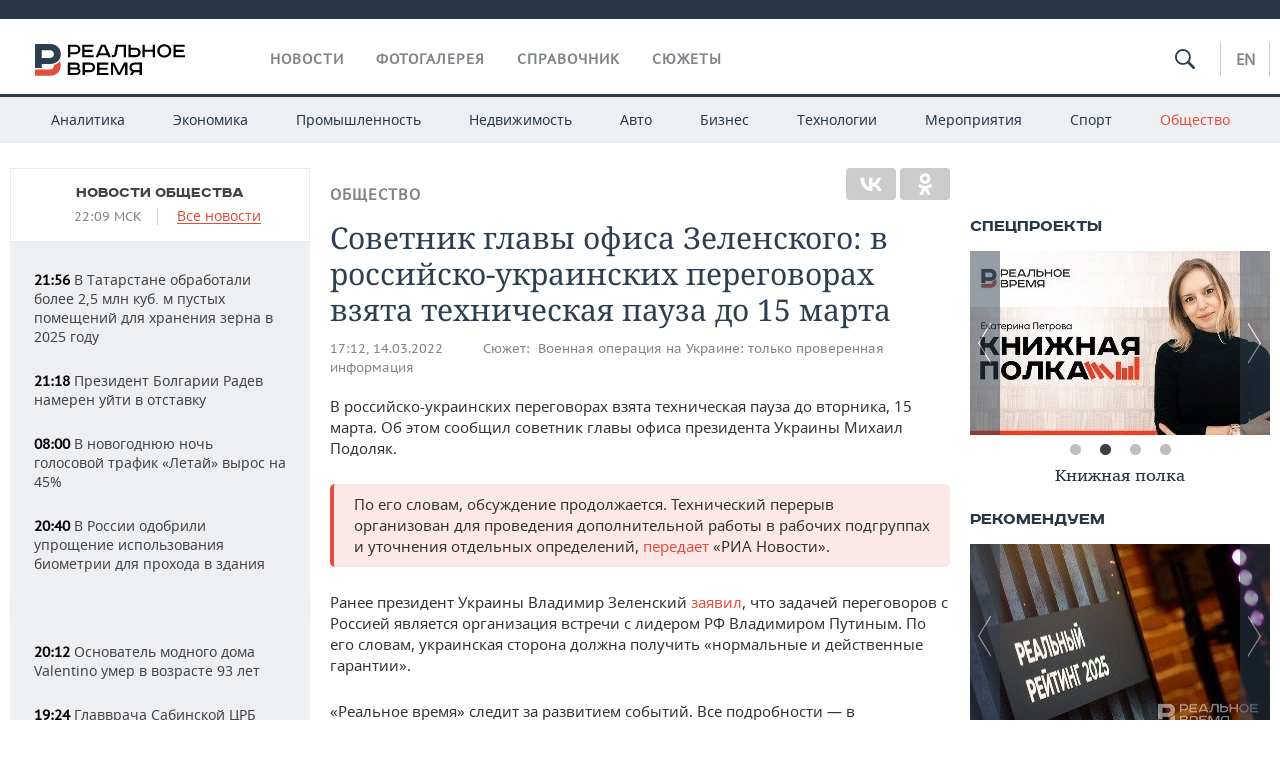

--- FILE ---
content_type: application/javascript
request_url: https://smi2.ru/counter/settings?payload=CMDnAhin46W9vTM6JGRhNGJlYzdkLWI2YjctNGMyMS1hNTBlLTRkMzZkNGRiZDVjYQ&cb=_callbacks____0mkljhbah
body_size: 1519
content:
_callbacks____0mkljhbah("[base64]");